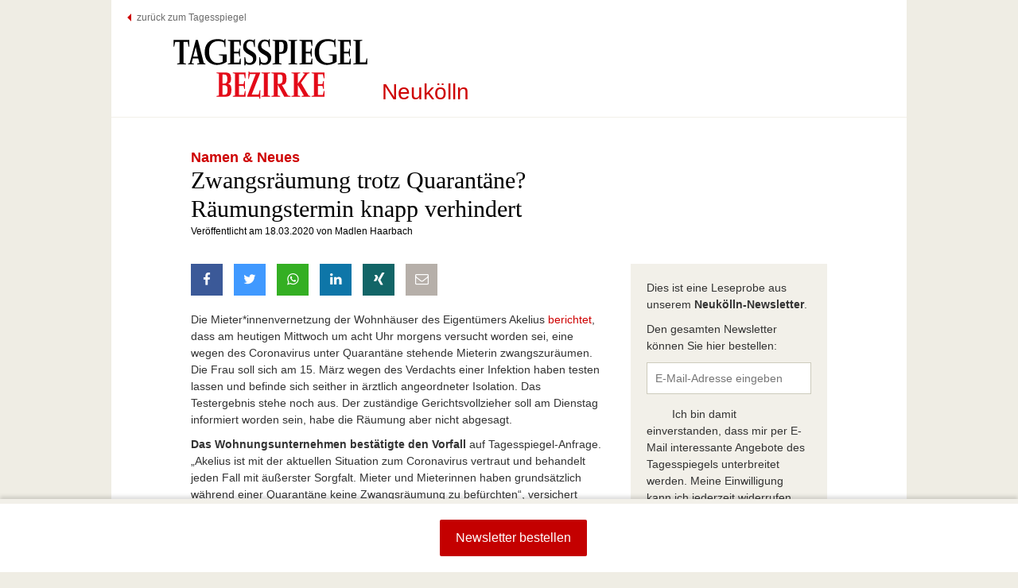

--- FILE ---
content_type: text/html; charset=UTF-8
request_url: https://leute.tagesspiegel.de/neukoelln/macher/2020/03/18/116087/zwangsraeumung-trotz-quarantaene-raeumungstermin-knapp-verhindert/
body_size: 7469
content:
  




<!DOCTYPE html>
<html lang="de">
<head>

<meta charset="UTF-8" />
<meta http-equiv="X-UA-Compatible" content="IE=edge" />
<meta name="viewport" content="width=device-width, initial-scale=1" />


<title>
    Tagesspiegel Newsletter | Neukölln 18. März 2020</title>

<link rel="profile" href="http://gmpg.org/xfn/11" />
<link rel="pingback" href="https://leute.tagesspiegel.de/xmlrpc.php" />

<link href="https://leute.tagesspiegel.de/wp-content/themes/tgs-leute/assets/img/tsp-favicon.ico" rel="shortcut icon" />
<link rel="icon" href="https://leute.tagesspiegel.de/wp-content/themes/tgs-leute/assets/img/tsp-favicon.png" type="image/png" />

<meta property=og:locale content="de_DE">
<meta property="og:type" content="article" />

    <meta property=og:title content="Zwangsräumung trotz Quarantäne? Räumungstermin knapp verhindert | Namen &amp; Neues |  Tagesspiegel LEUTE Neukölln">
    <meta name="title" content="Zwangsräumung trotz Quarantäne? Räumungstermin knapp verhindert | Namen &amp; Neues |  Tagesspiegel LEUTE Neukölln" />

    <meta property=og:image content="https://leute.tagesspiegel.de/wp-content/themes/tgs-leute/assets/img/tagesspiegel-leute.jpg">
    <link rel="image_src"  type="image/jpeg" href="https://leute.tagesspiegel.de/wp-content/themes/tgs-leute/assets/img/tagesspiegel-leute.jpg" />

    <meta property=og:description content="Die Mieter*innenvernetzung der Wohnhäuser des Eigentümers Akelius berichtet, dass am heutigen Mittwoch um acht Uhr morgens versucht worden sei, eine wegen des Coronavirus unter Quarantäne stehende Mieterin zwangszuräumen. Die Frau soll...">
    <meta name="description" content="Die Mieter*innenvernetzung der Wohnhäuser des Eigentümers Akelius berichtet, dass am heutigen Mittwoch um acht Uhr morgens versucht worden sei, eine wegen des Coronavirus unter Quarantäne stehende Mieterin zwangszuräumen. Die Frau soll..." />

    <meta property=og:url content="https://leute.tagesspiegel.de/neukoelln/macher/2020/03/18/116087/zwangsraeumung-trotz-quarantaene-raeumungstermin-knapp-verhindert">
    <link rel="canonical" href="https://leute.tagesspiegel.de/neukoelln/macher/2020/03/18/116087/zwangsraeumung-trotz-quarantaene-raeumungstermin-knapp-verhindert">




    <!--[if lt IE 9]>
    <script type="text/javascript" src="https://leute.tagesspiegel.de/wp-content/themes/tgs-leute/assets/js/html5shiv.min.js"></script>
    <![endif]-->
    <meta name='robots' content='max-image-preview:large' />

<link rel="alternate" type="application/rss+xml" title="Tagesspiegel Newsletter &raquo; Neukölln 18. März 2020-Kommentar-Feed" href="https://leute.tagesspiegel.de/neukoelln-18-maerz-2020/feed/" />
<link rel="alternate" title="oEmbed (JSON)" type="application/json+oembed" href="https://leute.tagesspiegel.de/wp-json/oembed/1.0/embed?url=https%3A%2F%2Fleute.tagesspiegel.de%2Fneukoelln-18-maerz-2020%2F" />
<link rel="alternate" title="oEmbed (XML)" type="text/xml+oembed" href="https://leute.tagesspiegel.de/wp-json/oembed/1.0/embed?url=https%3A%2F%2Fleute.tagesspiegel.de%2Fneukoelln-18-maerz-2020%2F&#038;format=xml" />
	<style type="text/css">
	img.wp-smiley,
	img.emoji {
		display: inline !important;
		border: none !important;
		box-shadow: none !important;
		height: 1em !important;
		width: 1em !important;
		margin: 0 0.07em !important;
		vertical-align: -0.1em !important;
		background: none !important;
		padding: 0 !important;
	}
	</style>
	<style id='wp-img-auto-sizes-contain-inline-css' type='text/css'>
img:is([sizes=auto i],[sizes^="auto," i]){contain-intrinsic-size:3000px 1500px}
/*# sourceURL=wp-img-auto-sizes-contain-inline-css */
</style>
<link rel='stylesheet' id='6083072646970dbfbcf7bd-css' href='https://leute.tagesspiegel.de/wp-content/themes/tgs-leute/app/css/app.css?ver=6.9' type='text/css' media='all' />
<link rel="https://api.w.org/" href="https://leute.tagesspiegel.de/wp-json/" /><link rel="alternate" title="JSON" type="application/json" href="https://leute.tagesspiegel.de/wp-json/wp/v2/posts/116087" /><link rel="EditURI" type="application/rsd+xml" title="RSD" href="https://leute.tagesspiegel.de/xmlrpc.php?rsd" />
<meta name="generator" content="WordPress 6.9" />
    <script type="text/javascript">
        var ajaxurl = 'https://leute.tagesspiegel.de/wp-admin/admin-ajax.php';
    </script>
    <script type="text/javascript" data-description="sourcepoint configuration">
    // Sourcepoint stub code
    !function () { var e = function () { var e, t = "__tcfapiLocator", a = [], n = window; for (; n;) { try { if (n.frames[t]) { e = n; break } } catch (e) { } if (n === window.top) break; n = n.parent } e || (!function e() { var a = n.document, r = !!n.frames[t]; if (!r) if (a.body) { var i = a.createElement("iframe"); i.style.cssText = "display:none", i.name = t, a.body.appendChild(i) } else setTimeout(e, 5); return !r }(), n.__tcfapi = function () { for (var e, t = arguments.length, n = new Array(t), r = 0; r < t; r++)n[r] = arguments[r]; if (!n.length) return a; if ("setGdprApplies" === n[0]) n.length > 3 && 2 === parseInt(n[1], 10) && "boolean" == typeof n[3] && (e = n[3], "function" == typeof n[2] && n[2]("set", !0)); else if ("ping" === n[0]) { var i = { gdprApplies: e, cmpLoaded: !1, cmpStatus: "stub" }; "function" == typeof n[2] && n[2](i) } else a.push(n) }, n.addEventListener("message", (function (e) { var t = "string" == typeof e.data, a = {}; try { a = t ? JSON.parse(e.data) : e.data } catch (e) { } var n = a.__tcfapiCall; n && window.__tcfapi(n.command, n.version, (function (a, r) { var i = { __tcfapiReturn: { returnValue: a, success: r, callId: n.callId } }; t && (i = JSON.stringify(i)), e.source.postMessage(i, "*") }), n.parameter) }), !1)) }; "undefined" != typeof module ? module.exports = e : e() }();

    function getCookieData(name) {
        const match = document.cookie.match(`(?:^|[^;]+)\\s*${name}\\s*=\\s*([^;]+)`);
        return Array.isArray(match) ? match[1] : null;
    }

    const rawCookie = window.getCookieData('sso_user_data');
    if (rawCookie) {
        window.ssoUserData = JSON.parse(decodeURIComponent(rawCookie));
    }

    const entitlements = ['tpluspremium-entitlement', 'tplus-entitlement', 'checkpoint-plus-entitlement'];
    if (window.ssoUserData && typeof window.ssoUserData.access === 'string' && new RegExp(entitlements.join('|')).test(window.ssoUserData.access)) {
        window.userPaid = true;
    }

    // Sourcepoint configuration
    window._sp_ = {
        config: {
            accountId: 1101,
            baseEndpoint: 'https://cmp-sp.tagesspiegel.de',
            isSPA: true,
            targetingParams: {
                acps: 'false',
                isSubscriber: !!window.userPaid,
                isAppWebView: ''            }
        }
    };
</script>
<script type="text/javascript" src="https://cdn.privacy-mgmt.com/wrapperMessagingWithoutDetection.js"></script>
<script type="text/javascript" data-description="contentpass integration">
    (function() {
        var cpBaseUrl = 'https://cp.tagesspiegel.de';
        var cpController = cpBaseUrl + '/now.js';
        var cpPropertyId = 'a05edadd';

        !function(C,o,n,t,P,a,s){C['CPObject']=n;C[n]||(C[n]=function(){
            (C[n].q=C[n].q||[]).push(arguments)});C[n].l=+new Date;a=o.createElement(t);
            s=o.getElementsByTagName(t)[0];a.src=P;s.parentNode.insertBefore(a,s)}
        (window,document,'cp','script',cpController);

        cp('create', cpPropertyId, {
            baseUrl: cpBaseUrl
        });
        cp('render');
    })()
</script>
<script src="https://leute.tagesspiegel.de/wp-content/themes/tgs-leute/app/js/consent.js"></script>

    <!-- Google Tag Manager -->
    <script>(function(w,d,s,l,i){w[l]=w[l]||[];w[l].push({'gtm.start':
    new Date().getTime(),event:'gtm.js'});var f=d.getElementsByTagName(s)[0],
    j=d.createElement(s),dl=l!='dataLayer'?'&l='+l:'';j.async=true;j.src=
    'https://www.googletagmanager.com/gtm.js?id='+i+dl;f.parentNode.insertBefore(j,f);
    })(window,document,'script','dataLayer','GTM-KL9B87VG');</script>
    <!-- End Google Tag Manager -->

</head>

<body class="wp-singular post-template-default single single-post postid-116087 single-format-standard wp-theme-tgs-leute">

    <!-- Google Tag Manager (noscript) -->
    <noscript><iframe src="https://www.googletagmanager.com/ns.html?id=GTM-KL9B87VG"
    height="0" width="0" style="display:none;visibility:hidden"></iframe></noscript>
    <!-- End Google Tag Manager (noscript) -->

<div class="tl-page">


    <header class="tl-header" role="banner">

        <div class="tl-header-nav">

            <a class="tl-link-tgs" href="http://www.tagesspiegel.de/">zurück zum Tagesspiegel</a>

        </div>


        
            <h1 class="tl-logo">
                <span class="tl-title">Tagesspiegel Newsletter</span>
                <a href="https://leute.tagesspiegel.de" title="Zur Startseite wechseln">
                                            <img src="https://leute.tagesspiegel.de/wp-content/themes/tgs-leute/assets/img/tsp-bezirke.svg" alt="Logo - Tagesspiegel Newsletter"/>
                                    </a>

                <span class="tl-neighborhood">
                    Neukölln                </span>
            </h1>


        
    </header>

  <div id="primary" class="content-area">
    <div id="content" class="site-content" role="main">

<!-- Intro -->
      
<!-- Nachbarn -->
      
<!-- Macher -->
                        
                                                                                <div id="adLeaderboard"></div>              <section class="tl-macher tl-snippet-content">
                <div class="row">
                  <div class="col-xs-12 col-sm-8">
                    <h2 class="tl-rubrik">Namen & Neues</h2>
                    <h3 class="tl-h1">Zwangsräumung trotz Quarantäne? Räumungstermin knapp verhindert</h3>
                    <h4 class="tl-date">Veröffentlicht am 18.03.2020 von Madlen Haarbach</h4>
                  </div>
                </div>
                <div class="row tl-item-content">
                  <div class="col-xs-12 col-sm-8">
                    <div class="tl-socialbar-top" data-command="initSocials">
<a href="http://www.facebook.com/sharer.php?u=https%3A%2F%2Fleute.tagesspiegel.de%2Fneukoelln%2Fmacher%2F2020%2F03%2F18%2F116087%2Fzwangsraeumung-trotz-quarantaene-raeumungstermin-knapp-verhindert" target="_blank" class="socialicons socialicons-facebook" title="auf Facebook teilen">
  <span class="visually-hidden">auf Facebook teilen</span>
</a>
<a href="https://twitter.com/intent/tweet?url=https%3A%2F%2Fleute.tagesspiegel.de%2Fneukoelln%2Fmacher%2F2020%2F03%2F18%2F116087%2Fzwangsraeumung-trotz-quarantaene-raeumungstermin-knapp-verhindert&text=Zwangsr%C3%A4umung%20trotz%20Quarant%C3%A4ne%3F%20R%C3%A4umungstermin%20knapp%20verhindert%20%7C%20Namen%20Und%20Neues%20%7C%20Neuk%C3%B6lln%20%7C%20%40tspleute" target="_blank" class="socialicons socialicons-twitter" title="auf Twitter teilen">
  <span class="visually-hidden">auf Twitter teilen</span>
</a>
<a href="https://api.whatsapp.com/send?text=https%3A%2F%2Fleute.tagesspiegel.de%2Fneukoelln%2Fmacher%2F2020%2F03%2F18%2F116087%2Fzwangsraeumung-trotz-quarantaene-raeumungstermin-knapp-verhindert" target="_blank" class="socialicons socialicons-whatsapp" title="mit Whatsapp teilen">
  <span class="visually-hidden">mit Whatsapp teilen</span>
</a>
<a href="https://www.linkedin.com/shareArticle?mini=true&url=https%3A%2F%2Fleute.tagesspiegel.de%2Fneukoelln%2Fmacher%2F2020%2F03%2F18%2F116087%2Fzwangsraeumung-trotz-quarantaene-raeumungstermin-knapp-verhindert&title=Namen Und Neues&summary=Die+Mieter%2Ainnenvernetzung+der+Wohnh%C3%A4user+des+Eigent%C3%BCmers+Akelius%C2%A0berichtet%2C+dass+am+heutigen+Mittwoch+um+acht+Uhr+morgens+versucht+worden+sei%2C+eine+wegen+des+Coronavirus+unter+Quarant%C3%A4ne+stehende+Mieterin+zwangszur%C3%A4umen.+Die+Frau+soll..." target="_blank" class="socialicons socialicons-linkedin" title="auf LinkedIn teilen">
  <span class="visually-hidden">auf LinkedIn teilen</span>
</a>
<a href="https://www.xing.com/spi/shares/new?url=https%3A%2F%2Fleute.tagesspiegel.de%2Fneukoelln%2Fmacher%2F2020%2F03%2F18%2F116087%2Fzwangsraeumung-trotz-quarantaene-raeumungstermin-knapp-verhindert" target="_blank" class="socialicons socialicons-xing" title="auf Xing teilen">
  <span class="visually-hidden">auf Xing teilen</span>
</a>
<a href="mailto:?subject=Tagesspiegel%20LEUTE%20-%20Neukölln%20Namen Und Neues&body=Ich%20habe%20diesen%20interessanten%20Artikel%20auf%20Tagesspiegel%20LEUTE%20entdeckt%3A%20https://leute.tagesspiegel.de/neukoelln/macher/2020/03/18/116087/zwangsraeumung-trotz-quarantaene-raeumungstermin-knapp-verhindert" class="socialicons socialicons-email" title="per E-Mail teilen">
  <span class="visually-hidden">per E-Mail teilen</span>
</a>
</div>
                    <p>Die Mieter*innenvernetzung der Wohnhäuser des Eigentümers Akelius <a href="https://stoppakelius.de/2020/03/18/zwangsraeumung-von-akelius-mieterin-in-haeuslicher-quarantaene-in-letzter-minute-abgewendet/">berichtet</a>, dass am heutigen Mittwoch um acht Uhr morgens versucht worden sei, eine wegen des Coronavirus unter Quarantäne stehende Mieterin zwangszuräumen. Die Frau soll sich am 15. März wegen des Verdachts einer Infektion haben testen lassen und befinde sich seither in ärztlich angeordneter Isolation. Das Testergebnis stehe noch aus. Der zuständige Gerichtsvollzieher soll am Dienstag informiert worden sein, habe die Räumung aber nicht abgesagt.</p>
<p><strong>Das Wohnungsunternehmen bestätigte den Vorfall</strong> auf Tagesspiegel-Anfrage. &#8222;Akelius ist mit der aktuellen Situation zum Coronavirus vertraut und behandelt jeden Fall mit äußerster Sorgfalt. Mieter und Mieterinnen haben grundsätzlich während einer Quarantäne keine Zwangsräumung zu befürchten&#8220;, versichert Europa-Chef <strong>Ralf Spann</strong>. Jede gegenteilige Behauptung sei falsch. Wichtig sei, dass das Unternehmen darüber rechtzeitig mit einem entsprechendem Attest informiert werde. &#8222;Die Mieterin in Berlin-Neukölln kann selbstverständlich in der Wohnung in Quarantäne verbleiben.&#8220; Von der Quarantäne-Situation dieser Mieterin habe Akelius nichts gewusst. Das Unternehmen habe am Dienstag um 16.44 Uhr von der Abgeordneten <strong>Karin Schmidberger</strong> (Grüne) von den Vorgängen erfahren. Man habe sofort versucht, den Gerichtsvollzieher zu erreichen &#8211; scheinbar nicht erfolgreich. Um sicher zu gehen, dass nicht geräumt werde, sei ein Mitarbeiter selbst vor Ort gewesen. Aus der Senatsverwaltung für Inneres hieß es bereits am Montag, dass eine entsprechende Anfrage des Tagesspiegels bezüglich dem aktuellen Umgang mit Zwangsräumungen aufgrund der aktuellen Lage erst Ende der Woche beantwortet werden könne.</p>
                    <div class="tl-socialbar-bottom" data-command="initSocials">
<a href="http://www.facebook.com/sharer.php?u=https%3A%2F%2Fleute.tagesspiegel.de%2Fneukoelln%2Fmacher%2F2020%2F03%2F18%2F116087%2Fzwangsraeumung-trotz-quarantaene-raeumungstermin-knapp-verhindert" target="_blank" class="socialicons socialicons-facebook" title="auf Facebook teilen">
  <span class="visually-hidden">auf Facebook teilen</span>
</a>
<a href="https://twitter.com/intent/tweet?url=https%3A%2F%2Fleute.tagesspiegel.de%2Fneukoelln%2Fmacher%2F2020%2F03%2F18%2F116087%2Fzwangsraeumung-trotz-quarantaene-raeumungstermin-knapp-verhindert&text=Zwangsr%C3%A4umung%20trotz%20Quarant%C3%A4ne%3F%20R%C3%A4umungstermin%20knapp%20verhindert%20%7C%20Namen%20Und%20Neues%20%7C%20Neuk%C3%B6lln%20%7C%20%40tspleute" target="_blank" class="socialicons socialicons-twitter" title="auf Twitter teilen">
  <span class="visually-hidden">auf Twitter teilen</span>
</a>
<a href="https://api.whatsapp.com/send?text=https%3A%2F%2Fleute.tagesspiegel.de%2Fneukoelln%2Fmacher%2F2020%2F03%2F18%2F116087%2Fzwangsraeumung-trotz-quarantaene-raeumungstermin-knapp-verhindert" target="_blank" class="socialicons socialicons-whatsapp" title="mit Whatsapp teilen">
  <span class="visually-hidden">mit Whatsapp teilen</span>
</a>
<a href="https://www.linkedin.com/shareArticle?mini=true&url=https%3A%2F%2Fleute.tagesspiegel.de%2Fneukoelln%2Fmacher%2F2020%2F03%2F18%2F116087%2Fzwangsraeumung-trotz-quarantaene-raeumungstermin-knapp-verhindert&title=Namen Und Neues&summary=Die+Mieter%2Ainnenvernetzung+der+Wohnh%C3%A4user+des+Eigent%C3%BCmers+Akelius%C2%A0berichtet%2C+dass+am+heutigen+Mittwoch+um+acht+Uhr+morgens+versucht+worden+sei%2C+eine+wegen+des+Coronavirus+unter+Quarant%C3%A4ne+stehende+Mieterin+zwangszur%C3%A4umen.+Die+Frau+soll..." target="_blank" class="socialicons socialicons-linkedin" title="auf LinkedIn teilen">
  <span class="visually-hidden">auf LinkedIn teilen</span>
</a>
<a href="https://www.xing.com/spi/shares/new?url=https%3A%2F%2Fleute.tagesspiegel.de%2Fneukoelln%2Fmacher%2F2020%2F03%2F18%2F116087%2Fzwangsraeumung-trotz-quarantaene-raeumungstermin-knapp-verhindert" target="_blank" class="socialicons socialicons-xing" title="auf Xing teilen">
  <span class="visually-hidden">auf Xing teilen</span>
</a>
<a href="mailto:?subject=Tagesspiegel%20LEUTE%20-%20Neukölln%20Namen Und Neues&body=Ich%20habe%20diesen%20interessanten%20Artikel%20auf%20Tagesspiegel%20LEUTE%20entdeckt%3A%20https://leute.tagesspiegel.de/neukoelln/macher/2020/03/18/116087/zwangsraeumung-trotz-quarantaene-raeumungstermin-knapp-verhindert" class="socialicons socialicons-email" title="per E-Mail teilen">
  <span class="visually-hidden">per E-Mail teilen</span>
</a>
</div>
                  </div>

                  <div class="col-sm-4 hidden-xs"><div class="sidebar-snippets">
  
  <form class="tl-form" data-command="newsletterForm" data-delegate-to="#mainNewsletterForm" method="post" action="https://leute.tagesspiegel.de/wp-admin/admin-ajax.php" novalidate="novalidate">
    <input type="hidden" name="action" value="register_newsletters">

    <section class="tl-section">
      <div class="tl-form-fields">
          <p>Dies ist eine Leseprobe aus unserem <span class="tl-district">Neukölln-Newsletter</span>.</p>
          <p>Den gesamten Newsletter können Sie hier bestellen:</p>
        <span class="tl-form-group">
          <input class="tl-input" type="email_copy" name="email_copy" id="email_copy" required="true" email="true" placeholder="E-Mail-Adresse eingeben" />
        </span>

        <span class="tl-form-group">
            <input name="ad_permission" type="hidden" value="1">

            <label for="ad_permission">

                Ich bin damit einverstanden, dass mir per E-Mail interessante Angebote des Tagesspiegels unterbreitet werden. Meine Einwilligung kann ich jederzeit widerrufen.

            </label>
        </span>
      </div>
    </section>

  </form>
  <div class="clearfix"></div>
</div>
</div>
                </div>
              </section>
                                            
              
<!-- Kurzmeldungen -->
      
<!-- Polizei -->
      
<!-- Künstler -->
      
<!-- Kiezkamera -->
      
<!-- Tipp -->
      
<!-- Events -->
      
<!-- Sportler -->
      
<!-- Talk of the kiez -->
          </div><!-- #content -->
  </div><!-- #primary -->
<footer class="tl-footer-snippets">

  <section class="tl-footer-form">
    <div class="row">
      <div class="col-xs-12">
          
          <form class="tl-form" id="mainNewsletterForm" data-command="newsletterForm" method="post" action="https://leute.tagesspiegel.de/wp-admin/admin-ajax.php" novalidate="novalidate">
            <input type="hidden" name="action" value="register_newsletters">

            <section class="tl-section tl-section-newsletter-form-header snippets-page">
              <div class="tl-form-fields">
                <h3 class="tl-headline">Dies ist ein Ausschnitt aus einem Tagesspiegel Bezirke-Newsletter</h3>
                <p class="tl-footer-description">Einmal pro Woche informieren Sie ausgewiesene Kenner vom Tagesspiegel über Namen und Nachrichten, über alles, was in Ihrem Bezirk läuft. Und geben persönliche Tipps für Restaurants, Kultur und Events.<p>
                <p class="tl-footer-description">Hier können Sie Ihre Newsletter bestellen:</p>
                <span class="tl-form-group">
                  <input class="tl-input" type="email" name="email" id="email" required="true" email="true" placeholder="E-Mail-Adresse eingeben" />
                </span>
                <!--<span class="tl-form-group">
                        <input class="tl-input" type="text" name="zip" id="zip" placeholder="PLZ" />
                    </span>-->
                <span class="tl-form-group">
                    <input name="ad_permission" type="hidden" value="1">

                    <label for="ad_permission">
                        Ich bin damit einverstanden, dass mir per E-Mail interessante Angebote des Tagesspiegels unterbreitet werden. Meine Einwilligung kann ich jederzeit widerrufen.
                    </label>
                </span>
              </div>
            </section>

            <section class="tl-section tl-section-newsletter-form-content">
              
<ul class="tl-newsletter-list-sidebar-snippets">


    <li class="tl-newsletter-list-item" data-newsletter="8" data-newslettername="charlottenburg-wilmersdorf">

        <div class="tl-newsletter-content">
            <button class="tl-button" type="button"></button>
            <div class="tl-newsletter-list-item-header">
                <p>Charlottenburg-Wilmersdorf</p>
                <!-- <div class="tl-newsletter-description"><p>Jeden Freitag von Cay Dobberke</p>
</div> -->
            </div>
        </div>

        <input type="hidden" name="newsletter_ids[]" value="" />

    </li>

    <li class="tl-newsletter-list-item" data-newsletter="9" data-newslettername="friedrichshain-kreuzberg">

        <div class="tl-newsletter-content">
            <button class="tl-button" type="button"></button>
            <div class="tl-newsletter-list-item-header">
                <p>Friedrichshain-Kreuzberg</p>
                <!-- <div class="tl-newsletter-description"><p>Jeden Donnerstag von Robert Klages und Nele Jensch</p>
</div> -->
            </div>
        </div>

        <input type="hidden" name="newsletter_ids[]" value="" />

    </li>

    <li class="tl-newsletter-list-item" data-newsletter="10" data-newslettername="lichtenberg">

        <div class="tl-newsletter-content">
            <button class="tl-button" type="button"></button>
            <div class="tl-newsletter-list-item-header">
                <p>Lichtenberg</p>
                <!-- <div class="tl-newsletter-description"><p>Jeden Montag von Dominik Lenze</p>
</div> -->
            </div>
        </div>

        <input type="hidden" name="newsletter_ids[]" value="" />

    </li>

    <li class="tl-newsletter-list-item" data-newsletter="11" data-newslettername="marzahn-hellersdorf">

        <div class="tl-newsletter-content">
            <button class="tl-button" type="button"></button>
            <div class="tl-newsletter-list-item-header">
                <p>Marzahn-Hellersdorf</p>
                <!-- <div class="tl-newsletter-description"><p>Jeden Dienstag von Julia Schmitz und Steffi Bey</p>
</div> -->
            </div>
        </div>

        <input type="hidden" name="newsletter_ids[]" value="" />

    </li>

    <li class="tl-newsletter-list-item" data-newsletter="12" data-newslettername="mitte">

        <div class="tl-newsletter-content">
            <button class="tl-button" type="button"></button>
            <div class="tl-newsletter-list-item-header">
                <p>Mitte</p>
                <!-- <div class="tl-newsletter-description"><p><strong>mit Wedding</strong></p>
<p>Jeden Mittwoch von Julia Weiss</p>
</div> -->
            </div>
        </div>

        <input type="hidden" name="newsletter_ids[]" value="" />

    </li>

    <li class="tl-newsletter-list-item tl-active" data-newsletter="13" data-newslettername="neukoelln">

        <div class="tl-newsletter-content">
            <button class="tl-button" type="button"></button>
            <div class="tl-newsletter-list-item-header">
                <p>Neukölln</p>
                <!-- <div class="tl-newsletter-description"><p>Jeden Mittwoch von Madlen Haarbach und Masha Slawinski</p>
</div> -->
            </div>
        </div>

        <input type="hidden" name="newsletter_ids[]" value="" />

    </li>

    <li class="tl-newsletter-list-item" data-newsletter="14" data-newslettername="pankow">

        <div class="tl-newsletter-content">
            <button class="tl-button" type="button"></button>
            <div class="tl-newsletter-list-item-header">
                <p>Pankow</p>
                <!-- <div class="tl-newsletter-description"><p><strong>mit Prenzlauer Berg</strong></p>
<p>Jeden Donnerstag von Christian Hönicke</p>
</div> -->
            </div>
        </div>

        <input type="hidden" name="newsletter_ids[]" value="" />

    </li>

    <li class="tl-newsletter-list-item" data-newsletter="15" data-newslettername="reinickendorf">

        <div class="tl-newsletter-content">
            <button class="tl-button" type="button"></button>
            <div class="tl-newsletter-list-item-header">
                <p>Reinickendorf</p>
                <!-- <div class="tl-newsletter-description"><p>Jeden Mittwoch von Saskia Kabelitz und Nick Wilcke</p>
</div> -->
            </div>
        </div>

        <input type="hidden" name="newsletter_ids[]" value="" />

    </li>

    <li class="tl-newsletter-list-item" data-newsletter="16" data-newslettername="spandau">

        <div class="tl-newsletter-content">
            <button class="tl-button" type="button"></button>
            <div class="tl-newsletter-list-item-header">
                <p>Spandau</p>
                <!-- <div class="tl-newsletter-description"><p>Jeden Dienstag von André Görke</p>
</div> -->
            </div>
        </div>

        <input type="hidden" name="newsletter_ids[]" value="" />

    </li>

    <li class="tl-newsletter-list-item" data-newsletter="17" data-newslettername="steglitz-zehlendorf">

        <div class="tl-newsletter-content">
            <button class="tl-button" type="button"></button>
            <div class="tl-newsletter-list-item-header">
                <p>Steglitz-Zehlendorf</p>
                <!-- <div class="tl-newsletter-description"><p>Jeden Donnerstag von Boris Buchholz</p>
</div> -->
            </div>
        </div>

        <input type="hidden" name="newsletter_ids[]" value="" />

    </li>

    <li class="tl-newsletter-list-item" data-newsletter="18" data-newslettername="tempelhof-schoeneberg">

        <div class="tl-newsletter-content">
            <button class="tl-button" type="button"></button>
            <div class="tl-newsletter-list-item-header">
                <p>Tempelhof-Schöneberg</p>
                <!-- <div class="tl-newsletter-description"><p>Jeden Dienstag von Alexander Conrad</p>
</div> -->
            </div>
        </div>

        <input type="hidden" name="newsletter_ids[]" value="" />

    </li>

    <li class="tl-newsletter-list-item" data-newsletter="19" data-newslettername="treptow-koepenick">

        <div class="tl-newsletter-content">
            <button class="tl-button" type="button"></button>
            <div class="tl-newsletter-list-item-header">
                <p>Treptow-Köpenick</p>
                <!-- <div class="tl-newsletter-description"><p>Jeden Montag von Julia Schmitz und Simone Jacobius</p>
</div> -->
            </div>
        </div>

        <input type="hidden" name="newsletter_ids[]" value="" />

    </li>
</ul>            </section>

            <section class="tl-section tl-section-newsletter-socials">
              <span class="tl-form-group">
                <input type="checkbox" class="tl-checkbox tl-checkbox-check-all" id="checkbox-02" value="" />
                <label for="checkbox-02">Alle 12 Newsletter anwählen</label>
              </span>
            </section>

            <section class="tl-section tl-section-newsletter-form-footer">
              <div class="row">
                <div class="tl-content">
                  <span class="tl-form-group">
                    <button type="submit" class="tl-button tl-button-large">
                      <span class="ts-button-number"></span>
                      Newsletter bestellen
                    </button>
                  </span>
                </div>
              </div>
            </section>

          </form>
          <div class="clearfix"></div>

      </div>
    </div>
  </section>    

  <section class="tl-footer-nav">
    <div class="row">
      <div class="col-xs-12">
        <span class="copyright">Copyright © Der Tagesspiegel</span>
        <a href="http://www.tagesspiegel.de/impressum/" target="_blank">Impressum</a>
        <a href="http://www.tagesspiegel.de/datenschutzerklaerung/" target="_blank">Datenschutzerklärung</a>
        <a onclick="window._sp_.loadPrivacyManagerModal(879134)" href="javascript:void(0);">Datenschutz-Einstellungen</a>
        <a href="http://www.tagesspiegel.de/kontakt/" target="_blank">Kontakt</a>
        <a href="http://www.urban-media.com/mediadaten.html#20" target="_blank">Mediadaten Online</a>
        <a href="http://anzeigenpreise.tagesspiegel.de/" target="_blank">Mediadaten Print</a>
        <a href="http://morgenlage.tagesspiegel.de/" target="_blank">Partner-Sites</a>
      </div>
    </div>

  </section> 
</footer>

</div> <!-- // page -->

<div id="loader"></div>

<script src="https://leute.tagesspiegel.de/wp-content/themes/tgs-leute/app/js/loader.js"></script>
<script src="https://leute.tagesspiegel.de/wp-content/themes/tgs-leute/app/js/base.js"></script>
<script>

  $("#email_copy").on('change blur keydown', function() { $('#email').val(this.value); });
  $("#email").on('change blur keydown', function() { $('#email_copy').val(this.value); });

  $("#adpermission_copy").change(function() { $('#adpermission').prop("checked", this.checked); });
  $("#adpermission").change(function() { $('#adpermission_copy').prop("checked", this.checked); });

</script>

</body>
</html>
<div class="tl-layer-contents">
    <div class="adpermission">
        <h1 class="tl-headline">Werbe-Richtlinien <br/></h1>
        <p>
            Ich bin damit einverstanden, dass mir per Post, per Email oder telefonisch interessante Angebote der Tagesspiegel-Gruppe unterbreitet werden und
            dass die von mir angegebenen Daten für Beratung, Werbung und zum Zweck der Marktforschung durch die Verlage gespeichert und genutzt werden.
            Vertrauensgarantie: Eine Weitergabe meiner Daten zu Marketingzwecken anderer Unternehmen erfolgt nicht. Meine Einwilligung kann ich
            jederzeit mit Wirkung für die Zukunft widerrufen.
        </p>
    </div>
</div>


<!-- Performance optimized by AccelerateWP. - Debug: cached@1769004027 -->